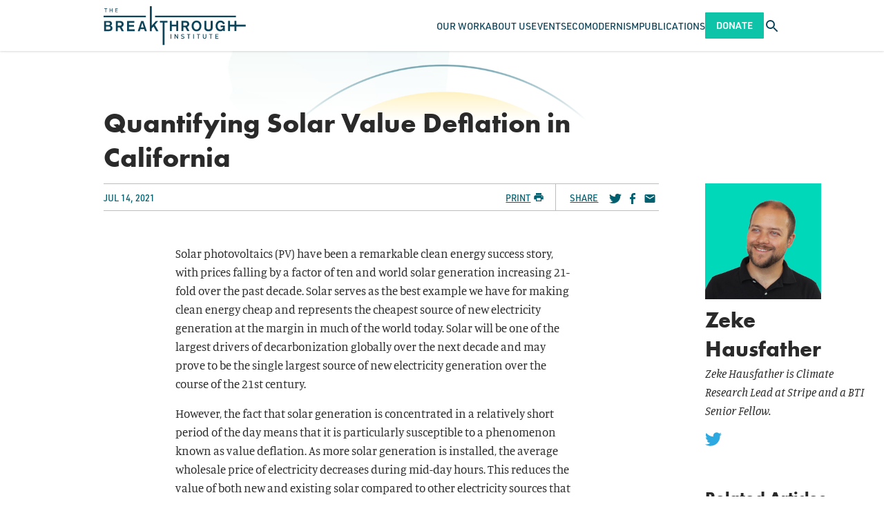

--- FILE ---
content_type: text/html; charset=UTF-8
request_url: https://thebreakthrough.org/articles/quantifying-solar-value-deflation
body_size: 18625
content:
<!DOCTYPE html>
<html class="no-js antialiased font-sans" lang="en">
    <head>
        <meta charset="UTF-8">
        <meta content="width=device-width, initial-scale=1.0" name="viewport">
        <meta content="ie=edge" http-equiv="X-UA-Compatible">         <link href="/manifest.json" rel="manifest">
<link href="/favicon.ico" rel="shortcut icon">
<link href="/apple-touch-icon.png" rel="apple-touch-icon" sizes="180x180">
<link href="/favicon-32x32.png" rel="icon" sizes="32x32" type="image/png">
<link href="/favicon-16x16.png" rel="icon" sizes="16x16" type="image/png">
<link color="#5bbad5" href="/safari-pinned-tab.svg" rel="mask-icon">
<meta content="#2a2a2a" name="msapplication-TileColor">
<meta content="#ffffff" name="theme-color">

        <link rel="stylesheet" href="https://use.typekit.net/vtq8ioz.css">

        <style>
            /* Prevent flash of content with Alpine */
            [x-cloak] {
                display: none;
            }
        </style>
        <link href="/css/fa/svg-with-js.min.css" rel="stylesheet">
        <link href="/css/fa/all.min.css" rel="stylesheet">
        <link href="https://thebreakthrough.org/dist/css/app.05eac025aceaded7ddda.css" rel="stylesheet">

                <script src="https://public.tableau.com/javascripts/api/tableau-2.2.2.min.js"></script>

                
              
  <meta name="parsely-section" content="Articles" />
  <meta name="parsely-title" content="Quantifying Solar Value Deflation in California" />
  <meta name="parsely-link" content="https://thebreakthrough.org/articles/quantifying-solar-value-deflation" />
  <meta name="parsely-type" content="post" />
  <meta name="parsely-image-url" content="//thebreakthrough.imgix.net/_1200x630_crop_center-center_82_none/Solar-Value-Deflation-Social-Thumbnail.png?mtime=1625589376" />
  <meta name="parsely-pub-date" content="2021-07-14T03:00:00-07:00" />

              <meta name="parsely-author" content="Zeke Hausfather" />
      
        <title>Quantifying Solar Value Deflation in… | The Breakthrough Institute</title>
<script>dataLayer = [];
(function(w,d,s,l,i){w[l]=w[l]||[];w[l].push({'gtm.start':
new Date().getTime(),event:'gtm.js'});var f=d.getElementsByTagName(s)[0],
j=d.createElement(s),dl=l!='dataLayer'?'&l='+l:'';j.async=true;j.src=
'https://www.googletagmanager.com/gtm.js?id='+i+dl;f.parentNode.insertBefore(j,f);
})(window,document,'script','dataLayer','GTM-P92BDXR');
</script><meta name="generator" content="SEOmatic">
<meta name="keywords" content="environment,energy,agriculture,nuclear">
<meta name="description" content="This report provides a detailed analysis of both historical and projected future value deflation of utility-scale solar in California.">
<meta name="referrer" content="no-referrer-when-downgrade">
<meta name="robots" content="all">
<meta content="BreakthroughInstitute" property="fb:profile_id">
<meta content="en_US" property="og:locale">
<meta content="The Breakthrough Institute" property="og:site_name">
<meta content="website" property="og:type">
<meta content="https://thebreakthrough.org/articles/quantifying-solar-value-deflation" property="og:url">
<meta content="Quantifying Solar Value Deflation in California" property="og:title">
<meta content="This report provides a detailed analysis of both historical and projected future value deflation of utility-scale solar in California." property="og:description">
<meta content="https://thebreakthrough.imgix.net/_1200x630_crop_center-center_82_none/Solar-Value-Deflation-Social-Thumbnail.png?mtime=1625589376" property="og:image">
<meta content="1200" property="og:image:width">
<meta content="630" property="og:image:height">
<meta content="The logo of the Breakthrough Institute, an environmental research center based in Berkeley, California. Our research focuses on identifying and promoting technological solutions to environmental and human development challenges in three areas: energy, conservation, and food and farming." property="og:image:alt">
<meta name="twitter:card" content="summary_large_image">
<meta name="twitter:site" content="@TheBTI">
<meta name="twitter:creator" content="@TheBTI">
<meta name="twitter:title" content="Quantifying Solar Value Deflation in California">
<meta name="twitter:description" content="This report provides a detailed analysis of both historical and projected future value deflation of utility-scale solar in California.">
<meta name="twitter:image" content="https://thebreakthrough.imgix.net/_800x418_crop_center-center_82_none/Solar-Value-Deflation-Social-Thumbnail.png?mtime=1625589376">
<meta name="twitter:image:width" content="1200">
<meta name="twitter:image:height" content="630">
<meta name="twitter:image:alt" content="The logo of the Breakthrough Institute, an environmental research center based in Berkeley, California. Our research focuses on identifying and promoting technological solutions to environmental and human development challenges in three areas: energy, conservation, and food and farming.">
<meta name="google-site-verification" content="pkxopD9597qJ4A_3fzMFc5ZEHlLnQWp3XC3Jflma7Lw">
<link href="https://thebreakthrough.org/articles/quantifying-solar-value-deflation" rel="canonical">
<link href="https://thebreakthrough.org/" rel="home">
<link type="text/plain" href="https://thebreakthrough.org/humans.txt" rel="author"></head>
    <body class="bg-white text-base leading-normal" id="top"><noscript><iframe src="https://www.googletagmanager.com/ns.html?id=GTM-P92BDXR"
height="0" width="0" style="display:none;visibility:hidden"></iframe></noscript>
     <div id="app">
        <div class="Layout">
            
<header
  x-data="{
    searchTrayVisible: false,
    mobileNavVisible: false,
	searchQuery: '',
	activeItem: null,
    toggleSearchTray: function() {
      this.searchTrayVisible = !this.searchTrayVisible;
    },
	hideSearchTray: function() {
		this.searchTrayVisible = false
	},
    toggleMobileNav: function() {
      this.mobileNavVisible = !this.mobileNavVisible;
    },
    hideMobileNav: function() {
      this.mobileNavVisible = false
    },
	handleSearchSubmit: function() {
		if (!this.searchQuery) return null
		window.location.href = `/search?q=${this.searchQuery}`
	},
	toggleItem: function(index) {
      if (this.activeItem === index) {
        this.activeItem = null;
      } else {
        this.activeItem = index;
      }
    }
  }"
  x-on:keyup.esc="hideSearchTray(); hideMobileNav();"
  class="main-content fixed top-0 left-0 right-0 z-120">
	<div class="bg-white shadow relative">
		<nav class="Container container-fluid flex justify-between items-stretch gap-6" style="height: var(--siteHeaderHeight)">
						<a href="/" class="self-center mr-auto">
				<img
					class=""
					style="height: 3.5625rem"
					src="/dist/img/the-breakthrough-institute-logo.svg"
					alt="The Breakthrough Institute logo">
			</a>


						<div x-on:keyup.esc="hideSearchTray(); hideMobileNav();" x-show="mobileNavVisible" x-trap.inert="mobileNavVisible">
    <div
		class="mobile-nav fixed z-120 left-0 bg-blue pt-3 overflow-y-scroll xl:hidden"
		style="height: calc(100vh - var(--siteHeaderHeight)); top: var(--siteHeaderHeight); width: 100cqw;">
		<ul>
											<li class="border-b border-white border-opacity-15">
					<div class="Container container-fluid flex items-center justify-between">
													<span
								class="block py-4 font-din uppercase text-16p font-normal no-underline
								text-white"
								aria-haspopup="true"
								x-bind:aria-expanded="activeItem === 249834"
								>
								Our Work
							</span>
						

													<button
								class="block p-2 text-white font-semibold text-24p outline-none transition duration-200 hover:text-green-light focus:text-green-light"
								x-on:click="toggleItem(249834)"
								x-bind:aria-expanded="activeItem === 249834"
								title="Show Our Work submenu"
							>
								<div x-show="activeItem === 249834">
									<span aria-hidden>–</span>
									<span class="sr-only">Hide Our Work submenu</span>
								</div>
								<div x-show="activeItem !== 249834">
									<span aria-hidden>+</span>
									<span class="sr-only">Show Our Work submenu</span>
								</div>
							</button>
											</div>

											<ul
							x-show="activeItem === 249834"
							x-bind:aria-hidden="activeItem !== 249834"
							aria-label="Our Work submenu"
						>
															<li class="bg-green border-t border-white border-opacity-15">
									<div class="Container container-fluid">
										<a
											class="inline-block py-4 font-din text-white text-16p font-normal uppercase no-underline transition duration-200 hover:text-blue focus:text-blue"
											href="https://thebreakthrough.org/energy">
											Climate &amp; Energy
										</a>
									</div>
								</li>
															<li class="bg-green border-t border-white border-opacity-15">
									<div class="Container container-fluid">
										<a
											class="inline-block py-4 font-din text-white text-16p font-normal uppercase no-underline transition duration-200 hover:text-blue focus:text-blue"
											href="https://thebreakthrough.org/energy-for-development">
											Energy for Development
										</a>
									</div>
								</li>
															<li class="bg-green border-t border-white border-opacity-15">
									<div class="Container container-fluid">
										<a
											class="inline-block py-4 font-din text-white text-16p font-normal uppercase no-underline transition duration-200 hover:text-blue focus:text-blue"
											href="https://thebreakthrough.org/environmental-regulatory-reform">
											Environmental Regulatory Reform
										</a>
									</div>
								</li>
															<li class="bg-green border-t border-white border-opacity-15">
									<div class="Container container-fluid">
										<a
											class="inline-block py-4 font-din text-white text-16p font-normal uppercase no-underline transition duration-200 hover:text-blue focus:text-blue"
											href="https://thebreakthrough.org/food-agriculture-environment">
											Food &amp; Agriculture
										</a>
									</div>
								</li>
															<li class="bg-green border-t border-white border-opacity-15">
									<div class="Container container-fluid">
										<a
											class="inline-block py-4 font-din text-white text-16p font-normal uppercase no-underline transition duration-200 hover:text-blue focus:text-blue"
											href="https://thebreakthrough.org/nuclear-energy-innovation">
											Nuclear Energy Innovation
										</a>
									</div>
								</li>
													</ul>
									</li>
											<li class="border-b border-white border-opacity-15">
					<div class="Container container-fluid flex items-center justify-between">
													<a
								class="
								block py-4 font-din uppercase text-16p font-normal no-underline transition duration-200
								hover:text-green-light focus:text-green-light
								text-white"
								aria-haspopup="true"
								x-bind:aria-expanded="activeItem === 11935"
								href="https://thebreakthrough.org/about"
								>
								About Us
							</a>
						

													<button
								class="block p-2 text-white font-semibold text-24p outline-none transition duration-200 hover:text-green-light focus:text-green-light"
								x-on:click="toggleItem(11935)"
								x-bind:aria-expanded="activeItem === 11935"
								title="Show About Us submenu"
							>
								<div x-show="activeItem === 11935">
									<span aria-hidden>–</span>
									<span class="sr-only">Hide About Us submenu</span>
								</div>
								<div x-show="activeItem !== 11935">
									<span aria-hidden>+</span>
									<span class="sr-only">Show About Us submenu</span>
								</div>
							</button>
											</div>

											<ul
							x-show="activeItem === 11935"
							x-bind:aria-hidden="activeItem !== 11935"
							aria-label="About Us submenu"
						>
															<li class="bg-green border-t border-white border-opacity-15">
									<div class="Container container-fluid">
										<a
											class="inline-block py-4 font-din text-white text-16p font-normal uppercase no-underline transition duration-200 hover:text-blue focus:text-blue"
											href="https://thebreakthrough.org/about/who-we-are">
											Our Staff
										</a>
									</div>
								</li>
															<li class="bg-green border-t border-white border-opacity-15">
									<div class="Container container-fluid">
										<a
											class="inline-block py-4 font-din text-white text-16p font-normal uppercase no-underline transition duration-200 hover:text-blue focus:text-blue"
											href="https://thebreakthrough.org/about/who-we-are/board">
											Our Board
										</a>
									</div>
								</li>
															<li class="bg-green border-t border-white border-opacity-15">
									<div class="Container container-fluid">
										<a
											class="inline-block py-4 font-din text-white text-16p font-normal uppercase no-underline transition duration-200 hover:text-blue focus:text-blue"
											href="https://thebreakthrough.org/about/who-we-are/funders">
											Our Funders
										</a>
									</div>
								</li>
															<li class="bg-green border-t border-white border-opacity-15">
									<div class="Container container-fluid">
										<a
											class="inline-block py-4 font-din text-white text-16p font-normal uppercase no-underline transition duration-200 hover:text-blue focus:text-blue"
											href="https://thebreakthrough.org/about/jobs">
											Careers
										</a>
									</div>
								</li>
															<li class="bg-green border-t border-white border-opacity-15">
									<div class="Container container-fluid">
										<a
											class="inline-block py-4 font-din text-white text-16p font-normal uppercase no-underline transition duration-200 hover:text-blue focus:text-blue"
											href="https://thebreakthrough.org/about">
											About BTI
										</a>
									</div>
								</li>
															<li class="bg-green border-t border-white border-opacity-15">
									<div class="Container container-fluid">
										<a
											class="inline-block py-4 font-din text-white text-16p font-normal uppercase no-underline transition duration-200 hover:text-blue focus:text-blue"
											href="https://thebreakthrough.org/press">
											Press
										</a>
									</div>
								</li>
													</ul>
									</li>
											<li class="border-b border-white border-opacity-15">
					<div class="Container container-fluid flex items-center justify-between">
													<a
								class="
								block py-4 font-din uppercase text-16p font-normal no-underline transition duration-200
								hover:text-green-light focus:text-green-light
								text-white"
								aria-haspopup="false"
								x-bind:aria-expanded="activeItem === 11936"
								href="/events"
								>
								Events
							</a>
						

											</div>

									</li>
											<li class="border-b border-white border-opacity-15">
					<div class="Container container-fluid flex items-center justify-between">
													<a
								class="
								block py-4 font-din uppercase text-16p font-normal no-underline transition duration-200
								hover:text-green-light focus:text-green-light
								text-white"
								aria-haspopup="true"
								x-bind:aria-expanded="activeItem === 75790"
								href="https://thebreakthrough.org/ecomodernism"
								>
								Ecomodernism
							</a>
						

													<button
								class="block p-2 text-white font-semibold text-24p outline-none transition duration-200 hover:text-green-light focus:text-green-light"
								x-on:click="toggleItem(75790)"
								x-bind:aria-expanded="activeItem === 75790"
								title="Show Ecomodernism submenu"
							>
								<div x-show="activeItem === 75790">
									<span aria-hidden>–</span>
									<span class="sr-only">Hide Ecomodernism submenu</span>
								</div>
								<div x-show="activeItem !== 75790">
									<span aria-hidden>+</span>
									<span class="sr-only">Show Ecomodernism submenu</span>
								</div>
							</button>
											</div>

											<ul
							x-show="activeItem === 75790"
							x-bind:aria-hidden="activeItem !== 75790"
							aria-label="Ecomodernism submenu"
						>
															<li class="bg-green border-t border-white border-opacity-15">
									<div class="Container container-fluid">
										<a
											class="inline-block py-4 font-din text-white text-16p font-normal uppercase no-underline transition duration-200 hover:text-blue focus:text-blue"
											href="https://thebreakthrough.org/manifesto/manifesto-english">
											An Ecomodernist Manifesto - English
										</a>
									</div>
								</li>
															<li class="bg-green border-t border-white border-opacity-15">
									<div class="Container container-fluid">
										<a
											class="inline-block py-4 font-din text-white text-16p font-normal uppercase no-underline transition duration-200 hover:text-blue focus:text-blue"
											href="https://thebreakthrough.org/manifesto/espanol">
											Un Manifiesto Ecomodernista - Español
										</a>
									</div>
								</li>
															<li class="bg-green border-t border-white border-opacity-15">
									<div class="Container container-fluid">
										<a
											class="inline-block py-4 font-din text-white text-16p font-normal uppercase no-underline transition duration-200 hover:text-blue focus:text-blue"
											href="https://thebreakthrough.org/manifesto/un-manifeste-èco-moderniste-français">
											Un Manifeste Èco-moderniste - Français
										</a>
									</div>
								</li>
															<li class="bg-green border-t border-white border-opacity-15">
									<div class="Container container-fluid">
										<a
											class="inline-block py-4 font-din text-white text-16p font-normal uppercase no-underline transition duration-200 hover:text-blue focus:text-blue"
											href="https://thebreakthrough.org/manifesto/il-manifesto-degli-ecomodernisti-italiano">
											Il Manifesto Degli Ecomodernisti - Italiano
										</a>
									</div>
								</li>
															<li class="bg-green border-t border-white border-opacity-15">
									<div class="Container container-fluid">
										<a
											class="inline-block py-4 font-din text-white text-16p font-normal uppercase no-underline transition duration-200 hover:text-blue focus:text-blue"
											href="https://thebreakthrough.org/manifesto/ein-ökomodernes-manifest-deutsch">
											Ein Ökomodernes Manifest - Deutsch
										</a>
									</div>
								</li>
															<li class="bg-green border-t border-white border-opacity-15">
									<div class="Container container-fluid">
										<a
											class="inline-block py-4 font-din text-white text-16p font-normal uppercase no-underline transition duration-200 hover:text-blue focus:text-blue"
											href="https://thebreakthrough.org/manifesto/生态现代主义宣言-jiǎnhuàzì">
											生态现代主义宣言 - JIǍNHUÀZÌ
										</a>
									</div>
								</li>
															<li class="bg-green border-t border-white border-opacity-15">
									<div class="Container container-fluid">
										<a
											class="inline-block py-4 font-din text-white text-16p font-normal uppercase no-underline transition duration-200 hover:text-blue focus:text-blue"
											href="https://thebreakthrough.org/manifesto/現代的環境主義宣言-japanese">
											現代的環境主義宣言 - Japanese
										</a>
									</div>
								</li>
															<li class="bg-green border-t border-white border-opacity-15">
									<div class="Container container-fluid">
										<a
											class="inline-block py-4 font-din text-white text-16p font-normal uppercase no-underline transition duration-200 hover:text-blue focus:text-blue"
											href="https://thebreakthrough.org/manifesto/manifesto-ya-ikolojia-ya-kisasa-kiswahili">
											Manifesto Ya Ikolojia Ya Kisasa - Kiswahili
										</a>
									</div>
								</li>
															<li class="bg-green border-t border-white border-opacity-15">
									<div class="Container container-fluid">
										<a
											class="inline-block py-4 font-din text-white text-16p font-normal uppercase no-underline transition duration-200 hover:text-blue focus:text-blue"
											href="https://thebreakthrough.org/manifesto/sebuah-manifesto-ecomodernist-bahasa-indonesia">
											Sebuah Manifesto Ecomodernist - Bahasa Indonesia
										</a>
									</div>
								</li>
															<li class="bg-green border-t border-white border-opacity-15">
									<div class="Container container-fluid">
										<a
											class="inline-block py-4 font-din text-white text-16p font-normal uppercase no-underline transition duration-200 hover:text-blue focus:text-blue"
											href="https://thebreakthrough.org/manifesto/ett-ekomdernistiskt-manifest-svenska">
											Ett Ekomdernistiskt Manifest - Svenska
										</a>
									</div>
								</li>
															<li class="bg-green border-t border-white border-opacity-15">
									<div class="Container container-fluid">
										<a
											class="inline-block py-4 font-din text-white text-16p font-normal uppercase no-underline transition duration-200 hover:text-blue focus:text-blue"
											href="https://thebreakthrough.org/manifesto/een-ecomodernistisch-manifest-nederlands">
											Een Ecomodernistisch Manifest - Nederlands
										</a>
									</div>
								</li>
															<li class="bg-green border-t border-white border-opacity-15">
									<div class="Container container-fluid">
										<a
											class="inline-block py-4 font-din text-white text-16p font-normal uppercase no-underline transition duration-200 hover:text-blue focus:text-blue"
											href="https://thebreakthrough.org/manifesto/manifest-ekomodernistyczny-język-polski">
											Manifest Ekomodernistyczny - Język Polski
										</a>
									</div>
								</li>
													</ul>
									</li>
											<li class="border-b border-white border-opacity-15">
					<div class="Container container-fluid flex items-center justify-between">
													<span
								class="block py-4 font-din uppercase text-16p font-normal no-underline
								text-white"
								aria-haspopup="true"
								x-bind:aria-expanded="activeItem === 249838"
								>
								Publications
							</span>
						

													<button
								class="block p-2 text-white font-semibold text-24p outline-none transition duration-200 hover:text-green-light focus:text-green-light"
								x-on:click="toggleItem(249838)"
								x-bind:aria-expanded="activeItem === 249838"
								title="Show Publications submenu"
							>
								<div x-show="activeItem === 249838">
									<span aria-hidden>–</span>
									<span class="sr-only">Hide Publications submenu</span>
								</div>
								<div x-show="activeItem !== 249838">
									<span aria-hidden>+</span>
									<span class="sr-only">Show Publications submenu</span>
								</div>
							</button>
											</div>

											<ul
							x-show="activeItem === 249838"
							x-bind:aria-hidden="activeItem !== 249838"
							aria-label="Publications submenu"
						>
															<li class="bg-green border-t border-white border-opacity-15">
									<div class="Container container-fluid">
										<a
											class="inline-block py-4 font-din text-white text-16p font-normal uppercase no-underline transition duration-200 hover:text-blue focus:text-blue"
											href="https://www.breakthroughjournal.org/">
											The Ecomodernist
										</a>
									</div>
								</li>
															<li class="bg-green border-t border-white border-opacity-15">
									<div class="Container container-fluid">
										<a
											class="inline-block py-4 font-din text-white text-16p font-normal uppercase no-underline transition duration-200 hover:text-blue focus:text-blue"
											href="https://thebreakthrough.org/journal/no-20-spring-2024">
											Breakthrough Journal
										</a>
									</div>
								</li>
															<li class="bg-green border-t border-white border-opacity-15">
									<div class="Container container-fluid">
										<a
											class="inline-block py-4 font-din text-white text-16p font-normal uppercase no-underline transition duration-200 hover:text-blue focus:text-blue"
											href="https://thebreakthrough.org/newsletter">
											BTI Weekly
										</a>
									</div>
								</li>
															<li class="bg-green border-t border-white border-opacity-15">
									<div class="Container container-fluid">
										<a
											class="inline-block py-4 font-din text-white text-16p font-normal uppercase no-underline transition duration-200 hover:text-blue focus:text-blue"
											href="https://www.buildnuclearnow.org/home">
											Nuclear Notes
										</a>
									</div>
								</li>
													</ul>
									</li>
			
			<li class="Container container-fluid py-4 xs:hidden">
					<a href="/donate" class="Button Button--din py-3 rounded-sm">Donate</a>
			</li>
		</ul>
    </div>
  </div>
						<ul class="hidden xl:flex items-stretch gap-10 mb-0 ml-auto">
			<li class="flex items-center group relative">
							<span
					class="
					block font-din uppercase text-14p font-normal no-underline transition duration-200
					text-blue"
					>
					Our Work
				</span>
			

										<ul
					class="hidden group-hover:block group-focus:block absolute left-0 top-full bg-green-light px-8 py-6 whitespace-no-wrap space-y-4">
											<li class="">
							<a
								href="https://thebreakthrough.org/energy"
								class=" font-din uppercase text-14p font-normal text-white no-underline transition duration-200 hover:text-blue focus:text-blue">
								Climate &amp; Energy
							</a>
						</li>
											<li class="">
							<a
								href="https://thebreakthrough.org/energy-for-development"
								class=" font-din uppercase text-14p font-normal text-white no-underline transition duration-200 hover:text-blue focus:text-blue">
								Energy for Development
							</a>
						</li>
											<li class="">
							<a
								href="https://thebreakthrough.org/environmental-regulatory-reform"
								class=" font-din uppercase text-14p font-normal text-white no-underline transition duration-200 hover:text-blue focus:text-blue">
								Environmental Regulatory Reform
							</a>
						</li>
											<li class="">
							<a
								href="https://thebreakthrough.org/food-agriculture-environment"
								class=" font-din uppercase text-14p font-normal text-white no-underline transition duration-200 hover:text-blue focus:text-blue">
								Food &amp; Agriculture
							</a>
						</li>
											<li class="">
							<a
								href="https://thebreakthrough.org/nuclear-energy-innovation"
								class=" font-din uppercase text-14p font-normal text-white no-underline transition duration-200 hover:text-blue focus:text-blue">
								Nuclear Energy Innovation
							</a>
						</li>
									</ul>
					</li>
			<li class="flex items-center group relative">
							<a
					class="
					block font-din uppercase text-14p font-normal no-underline transition duration-200
					hover:text-green-light focus:text-green-light
					text-blue"
					href="https://thebreakthrough.org/about"
					>
					About Us
				</a>
			

										<ul
					class="hidden group-hover:block group-focus:block absolute left-0 top-full bg-green-light px-8 py-6 whitespace-no-wrap space-y-4">
											<li class="">
							<a
								href="https://thebreakthrough.org/about/who-we-are"
								class=" font-din uppercase text-14p font-normal text-white no-underline transition duration-200 hover:text-blue focus:text-blue">
								Our Staff
							</a>
						</li>
											<li class="">
							<a
								href="https://thebreakthrough.org/about/who-we-are/board"
								class=" font-din uppercase text-14p font-normal text-white no-underline transition duration-200 hover:text-blue focus:text-blue">
								Our Board
							</a>
						</li>
											<li class="">
							<a
								href="https://thebreakthrough.org/about/who-we-are/funders"
								class=" font-din uppercase text-14p font-normal text-white no-underline transition duration-200 hover:text-blue focus:text-blue">
								Our Funders
							</a>
						</li>
											<li class="">
							<a
								href="https://thebreakthrough.org/about/jobs"
								class=" font-din uppercase text-14p font-normal text-white no-underline transition duration-200 hover:text-blue focus:text-blue">
								Careers
							</a>
						</li>
											<li class="">
							<a
								href="https://thebreakthrough.org/about"
								class=" font-din uppercase text-14p font-normal text-white no-underline transition duration-200 hover:text-blue focus:text-blue">
								About BTI
							</a>
						</li>
											<li class="">
							<a
								href="https://thebreakthrough.org/press"
								class=" font-din uppercase text-14p font-normal text-white no-underline transition duration-200 hover:text-blue focus:text-blue">
								Press
							</a>
						</li>
									</ul>
					</li>
			<li class="flex items-center group relative">
							<a
					class="
					block font-din uppercase text-14p font-normal no-underline transition duration-200
					hover:text-green-light focus:text-green-light
					text-blue"
					href="/events"
					>
					Events
				</a>
			

								</li>
			<li class="flex items-center group relative">
							<a
					class="
					block font-din uppercase text-14p font-normal no-underline transition duration-200
					hover:text-green-light focus:text-green-light
					text-blue"
					href="https://thebreakthrough.org/ecomodernism"
					>
					Ecomodernism
				</a>
			

										<ul
					class="hidden group-hover:block group-focus:block absolute left-0 top-full bg-green-light px-8 py-6 whitespace-no-wrap space-y-4">
											<li class="">
							<a
								href="https://thebreakthrough.org/manifesto/manifesto-english"
								class=" font-din uppercase text-14p font-normal text-white no-underline transition duration-200 hover:text-blue focus:text-blue">
								An Ecomodernist Manifesto - English
							</a>
						</li>
											<li class="">
							<a
								href="https://thebreakthrough.org/manifesto/espanol"
								class=" font-din uppercase text-14p font-normal text-white no-underline transition duration-200 hover:text-blue focus:text-blue">
								Un Manifiesto Ecomodernista - Español
							</a>
						</li>
											<li class="">
							<a
								href="https://thebreakthrough.org/manifesto/un-manifeste-èco-moderniste-français"
								class=" font-din uppercase text-14p font-normal text-white no-underline transition duration-200 hover:text-blue focus:text-blue">
								Un Manifeste Èco-moderniste - Français
							</a>
						</li>
											<li class="">
							<a
								href="https://thebreakthrough.org/manifesto/il-manifesto-degli-ecomodernisti-italiano"
								class=" font-din uppercase text-14p font-normal text-white no-underline transition duration-200 hover:text-blue focus:text-blue">
								Il Manifesto Degli Ecomodernisti - Italiano
							</a>
						</li>
											<li class="">
							<a
								href="https://thebreakthrough.org/manifesto/ein-ökomodernes-manifest-deutsch"
								class=" font-din uppercase text-14p font-normal text-white no-underline transition duration-200 hover:text-blue focus:text-blue">
								Ein Ökomodernes Manifest - Deutsch
							</a>
						</li>
											<li class="">
							<a
								href="https://thebreakthrough.org/manifesto/生态现代主义宣言-jiǎnhuàzì"
								class=" font-din uppercase text-14p font-normal text-white no-underline transition duration-200 hover:text-blue focus:text-blue">
								生态现代主义宣言 - JIǍNHUÀZÌ
							</a>
						</li>
											<li class="">
							<a
								href="https://thebreakthrough.org/manifesto/現代的環境主義宣言-japanese"
								class=" font-din uppercase text-14p font-normal text-white no-underline transition duration-200 hover:text-blue focus:text-blue">
								現代的環境主義宣言 - Japanese
							</a>
						</li>
											<li class="">
							<a
								href="https://thebreakthrough.org/manifesto/manifesto-ya-ikolojia-ya-kisasa-kiswahili"
								class=" font-din uppercase text-14p font-normal text-white no-underline transition duration-200 hover:text-blue focus:text-blue">
								Manifesto Ya Ikolojia Ya Kisasa - Kiswahili
							</a>
						</li>
											<li class="">
							<a
								href="https://thebreakthrough.org/manifesto/sebuah-manifesto-ecomodernist-bahasa-indonesia"
								class=" font-din uppercase text-14p font-normal text-white no-underline transition duration-200 hover:text-blue focus:text-blue">
								Sebuah Manifesto Ecomodernist - Bahasa Indonesia
							</a>
						</li>
											<li class="">
							<a
								href="https://thebreakthrough.org/manifesto/ett-ekomdernistiskt-manifest-svenska"
								class=" font-din uppercase text-14p font-normal text-white no-underline transition duration-200 hover:text-blue focus:text-blue">
								Ett Ekomdernistiskt Manifest - Svenska
							</a>
						</li>
											<li class="">
							<a
								href="https://thebreakthrough.org/manifesto/een-ecomodernistisch-manifest-nederlands"
								class=" font-din uppercase text-14p font-normal text-white no-underline transition duration-200 hover:text-blue focus:text-blue">
								Een Ecomodernistisch Manifest - Nederlands
							</a>
						</li>
											<li class="">
							<a
								href="https://thebreakthrough.org/manifesto/manifest-ekomodernistyczny-język-polski"
								class=" font-din uppercase text-14p font-normal text-white no-underline transition duration-200 hover:text-blue focus:text-blue">
								Manifest Ekomodernistyczny - Język Polski
							</a>
						</li>
									</ul>
					</li>
			<li class="flex items-center group relative">
							<span
					class="
					block font-din uppercase text-14p font-normal no-underline transition duration-200
					text-blue"
					>
					Publications
				</span>
			

										<ul
					class="hidden group-hover:block group-focus:block absolute left-0 top-full bg-green-light px-8 py-6 whitespace-no-wrap space-y-4">
											<li class="">
							<a
								href="https://www.breakthroughjournal.org/"
								class=" font-din uppercase text-14p font-normal text-white no-underline transition duration-200 hover:text-blue focus:text-blue">
								The Ecomodernist
							</a>
						</li>
											<li class="">
							<a
								href="https://thebreakthrough.org/journal/no-20-spring-2024"
								class=" font-din uppercase text-14p font-normal text-white no-underline transition duration-200 hover:text-blue focus:text-blue">
								Breakthrough Journal
							</a>
						</li>
											<li class="">
							<a
								href="https://thebreakthrough.org/newsletter"
								class=" font-din uppercase text-14p font-normal text-white no-underline transition duration-200 hover:text-blue focus:text-blue">
								BTI Weekly
							</a>
						</li>
											<li class="">
							<a
								href="https://www.buildnuclearnow.org/home"
								class=" font-din uppercase text-14p font-normal text-white no-underline transition duration-200 hover:text-blue focus:text-blue">
								Nuclear Notes
							</a>
						</li>
									</ul>
					</li>
	</ul>
						<a href="/donate" class="Button Button--din self-center hidden py-3 rounded-sm xs:block">Donate</a>

						<button
				class="self-center text-blue transition duration-200 hover:text-green-light focus:text-green-light"
				x-on:click="hideMobileNav(); toggleSearchTray();"
				x-bind:aria-expanded="searchTrayVisible.toString()">
				<span
					class="sr-only text-white"
					x-html="searchTrayVisible ? 'Close search tray' : 'Open search tray'">
				</span>
				<icon
					x-show="!searchTrayVisible"
					name="search"
					class="icon w-6 h-auto"></icon>
				<icon
					x-show="searchTrayVisible"
					name="close"
					class="icon w-6 h-auto"></icon>
			</button>

						<button
				class="self-center text-blue transition duration-200 hover:text-green-light focus:text-green-light
				xl:hidden"
				x-on:click="hideSearchTray(); toggleMobileNav()"
				x-bind:aria-expanded="mobileNavVisible.toString()">
				<span
						class="sr-only"
						x-html="mobileNavVisible ? 'Close navigation' : 'Open navigation'">
						Open navigation
				</span>
				<icon
						name="menu"
						class="icon w-6 h-auto"
						x-show="!mobileNavVisible">
				</icon>
				<icon
						name="close"
						class="icon w-6 h-auto"
						x-show="mobileNavVisible">
				</icon>
		</button>
		</nav>

				<div
	x-cloak
	class="absolute top-full left-0 right-0 bg-lagoon py-4 shadow-lg"
	style="top: 100%;"
	x-show="searchTrayVisible">
	<form
		class="Container container-fluid flex"
		x-on:submit.prevent="handleSearchSubmit">
		<input
			class="flex-1 p-4 bg-white rounded-sm font-din text-16p placeholder-gray-500 focus:relative focus:z-10"
			x-model="searchQuery"
			placeholder="Search..."
			type="search"
		/>
		<input
			class="Button Button--din -ml-2p rounded-r-sm rounded-l-none"
			type="submit"
			value="Search"/>
	</form>
</div>	</div>
</header>
            <main class="main-content">
                            


<div class="PostScreen">
    <div
        class="Post block Post--has-header-bg"
                    style="background-image: url('//thebreakthrough.imgix.net/articles/quantifying-solar-value-deflation/Solar-Value-Deflation-Banner.png?auto=format&amp;dpr=1&amp;crop=faces%2Ccenter&amp;fit=crop&amp;w=2000&amp;h=1060&amp;ixlib=react-7.2.0');"
                >

                <div class="relative">
            <div class="Post__main-content relative">
                <div class="Container container-fluid xl:pr-8">
                    <div class="Row row">
                        <div class="
                            col-xs-12 Col flex items-center mb-4">
                            <div class="Post__taxonomy space-x-1 ml-0">
                                                        </div>
                        </div>
                    </div>
                    <div class="Row row">
                        <div class="col-xs-12 Col">
                                                        <h1 class="Post__title mb-3 text-32p leading-tight md:text-40p">Quantifying Solar Value Deflation in California</h1>
                                                                                </div>
                    </div>
                </div>
            </div>
        </div>

                <div class="relative xl:flex xl:justify-between">
            <div class="Post__main-content">
                <div class="Container container-fluid xl:pr-8">
                    <div class="Row row">
                        <div class="col-xs-12 Col">
                                                        
                                                        <div class="min-h-8 flex justify-between mb-10 border-t border-b sm:min-h-10 md:mb-12
                            border-gray-300 md:border-gray-400
                            ">
                                <time class="small inline-block self-center">Jul 14, 2021</time>
                                <ul class="flex mb-0 space-x-2 border-gray-300 md:border-gray-400">
                                    <li class="hidden sm:flex items-center px-3 border-r border-inherit">
                                        <print-link></print-link>
                                    </li>
                                    <li class="pl-3 border-inherit flex items-center">
                                        <span aria-hidden class="hidden small xs:inline-block underline mr-3">Share</span>
<social-sharing inline-template title="Quantifying Solar Value Deflation in California" url="https://thebreakthrough.org/articles/quantifying-solar-value-deflation" twitter-user="TheBTI">
  <ul class="flex items-center space-x-1">
    <li>
      <network network="twitter" class="px-1 py-2 text-lagoon cursor-pointer transition duration-200 hover:text-green focus:text-green">
        <span class="sr-only">Share via Twitter</span>
        <icon name="twitter" style="height: 14px; width: auto;"></icon>
      </network>
    </li>
    <li>
      <network network="facebook" class="px-1 py-2 text-lagoon cursor-pointer transition duration-200 hover:text-green focus:text-green">
        <span class="sr-only">Share via Facebook</span>
        <icon name="facebook" style="height: 16px; width: auto;"></icon>
      </network>
    </li>
    <li>
      <a href="mailto:?subject=Quantifying Solar Value Deflation in California&amp;body=https://thebreakthrough.org/articles/quantifying-solar-value-deflation" class="px-1 py-2 text-lagoon transition duration-200 hover:text-green focus:text-green">
        <span class="sr-only">Share via Email</span>
        <icon name="email" style="height: 18px; width: auto;"></icon>
      </a>
    </li>
  </ul>
</social-sharing>                                    </li>
                                </ul>
                            </div>
                        </div>
                    </div>
                </div>

                                

                <div class="Container container-fluid">
								                    <div>
  <div class="Row row">
    <div class="col-xs-12 Col">
      <div class="Content Post__Content relative">
                                    <div class="">
            
<p dir="ltr">Solar photovoltaics (PV) have been a remarkable clean energy success story, with prices falling by a factor of ten and world solar generation increasing 21-fold over the past decade. Solar serves as the best example we have for making clean energy cheap and represents the cheapest source of new electricity generation at the margin in much of the world today. Solar will be one of the largest drivers of decarbonization globally over the next decade and may prove to be the single largest source of new electricity generation over the course of the 21st century.</p>
<p dir="ltr">However, the fact that solar generation is concentrated in a relatively short period of the day means that it is particularly susceptible to a phenomenon known as value deflation. As more solar generation is installed, the average wholesale price of electricity decreases during mid-day hours. This reduces the value of both new and existing solar compared to other electricity sources that are a better match to net load or have a different generation profile.</p>
<p dir="ltr">As a result, we find that some degree of future subsidies — either in the form of current tax incentives or future nominally technologically-neutral mechanisms like carbon pricing or a clean energy standard — will likely be needed to sustain cost-effective deployment of the high levels of solar over the next three decades projected by the California Energy Commission. This is likely to be the case even if value deflation can be in part mitigated by the expansion of complementary technologies like long-distance transmission, storage, and demand response.</p>
<p dir="ltr">California is a world leader in solar generation, with around 20% of its electricity coming from solar — substantially higher than any other US state or country in the world. It is also a place where the effects of value deflation are being felt more acutely. In California, declining midday power prices have significantly reduced the value of solar — particularly in the Spring and Fall months when solar generation is high and system load is lower. By analyzing six years of hourly generation and price data from the California Independent System Operator (CAISO), we find that the value of solar has fallen by around 37% since 2014 relative to other sources of electricity generation.</p>
<p dir="ltr">Observed value deflation is even more pronounced — at around 50% — in the Spring months, where negative daytime electricity prices and high levels of solar curtailment are increasingly common. In the Summer months, by contrast, value deflation has been limited to around 20%, as periods of high solar generation tend to better coincide with periods of high overall load, given the high cooling demands in parts of the state.</p>
<p dir="ltr">Value deflation to date has been largely countered by the continued rapid decline of solar PV module costs. Between 2014 and 2020, subsidized solar power purchase agreement costs in California fell by around over 50%, while the unsubsidized levelized cost of energy of solar projects fell by around 65%. There is currently a race between value deflation and cost reductions in California, though which factor will win over the longer term remains an open question. The figure below shows changes in both average annual solar wholesale prices (hereafter referred to as value; red line) and solar system costs (teal line) in California relative to 2019 values, as well as future projections developed in this report for different potential learning rates and modeled value deflation in a scenario where California meets its SB100 goal of fully decarbonizing the power sector by 2045.</p>
<figure><img src="//thebreakthrough.imgix.net/Screen-Shot-2021-07-06-at-9.45.54-AM.png" alt="" /><figcaption>Historical and future solar value (red) and costs (teal) using both 18% and 30% learning rates, shown relative to current (2019) values for both. Note that these relative cost and value trajectories are the same for both subsidized and unsubsidized solar costs. For more details, see part four of this report.</figcaption></figure>
<p dir="ltr">The value of utility-scale solar PV in California in 2020 was approximately $27 per megawatt-hour (MWh) sold, similar to the price paid to solar producers of $26 per MWh in power purchase agreements (PPAs). However, the actual levelized cost of energy (LCOE) generation from solar was around $45, which is around 40% higher than the PPA costs due to the combination of a 30% federal investment tax credit (ITC), various state-level incentives, and indirect investor subsidies.</p>
<p dir="ltr">California solar is currently subsidized by around $900 million per year, based on the difference between PPA and LCOA costs. While future solar costs are expected to reasonably keep pace with value deflation if the ratio of PPA to LCOE remains constant — e.g., if future subsidies remain at current levels — the same is not necessarily true for unsubsidized solar costs. That said, the overall cost of the continuation of solar subsidies would likely remain somewhere between current levels and twice current levels, as higher levels of solar installation will be counterbalanced by falling per-MWh subsidies due to declining solar system costs. We additionally find that an effective carbon price of around $30 per ton CO2 would be similar to the continuation of current solar subsidies in California.</p>
<p dir="ltr">Value deflation of solar can be at least partially mitigated by the deployment of complementary technologies: grid-scale storage, long-distance HVDC transmission, and load shifting through efficiency and demand response. The use of clean firm generation can also help reduce overall system costs at high levels of solar penetration, reducing the solar capacity required to meet demand year-round due to seasonal differences in output. Value deflation will likely prove more problematic in a first-mover like California than in other later solar adopters, given the already-high levels of solar penetration and ambitious near-term expansion plants.</p>
<p dir="ltr">This report provides a detailed analysis of both historical and projected future value deflation of utility-scale solar in California and is divided into four parts. The first looks at the expansion of solar in California over the past six years, daily and seasonal variation in generation, and how California’s generation mix changes with different levels of solar generation. The second part quantifies how the value of solar has changed in California, both across different hours and seasons of the year and over multiple years. The third part develops a statistical model to evaluate future seasonal and annual value deflation as the percent of solar generation increases. Finally, the fourth part looks at how subsidized and unsubsidized solar costs and values might change through 2045 in a world where California meets its SB100 goals and explores the role of complementary technologies in mitigating value deflation.</p>
<h4><em><br />Read or download the report below:</em></h4>      </div>                              </div>
    </div>
  </div>

  <div class="Row row">
    <div class="col-xs-12 Col">
                                  <end-notes
                                class="mb-5 Post__end-notes"
                                :has-legacy-footnotes="false"
                            >
                                
                            </end-notes>
                            </div>
  </div>
</div>                                    </div>

                                    <div class="Container container-fluid my-4 xl:pr-8 xl:my-8">
                        <pdf-embed pdf-url="//thebreakthrough.imgix.net/Quantifying-CA-Solar-Value-Deflation_v4.pdf"></pdf-embed>                    </div>
                            </div>
            <div class="Post__sidebar">
                <div class="Post__authors">
                                                                        

<div class="PostAuthor">
    <a class="PostAuthor__content" href="https://thebreakthrough.org/people/zeke-hausfather">
        <div class="PostAuthor__image">
            <div class="PostAuthor__image__link">
                                    <img alt="Zeke 960" height="168" src="//thebreakthrough.imgix.net/zeke-960.jpg?auto=format&amp;dpr=3&amp;crop=faces%2Ccenter&amp;fit=crop&amp;w=168&amp;h=168&amp;ixlib=react-7.2.0 3x" width="168">
                            </div>
        </div>
        <div class="PostAuthor__info">
            <div class="PostAuthor__heading">
                <div class="PostAuthor__title">
                    <h3 class="PostAuthor__title__link" href="https://thebreakthrough.org/people/zeke-hausfather">Zeke Hausfather</h3>
                </div>
            </div>
            <div class="PostAuthor__biography-excerpt">
                <div class="Content">
                    <p>Zeke Hausfather is Climate Research Lead at Stripe and a BTI Senior Fellow.</p>
                </div>
            </div>
        </div>
    </a>
    <div class="PostAuthor__sm">
                            <span class="TwitterLink">
                <a href="https://www.twitter.com/hausfath" rel="noopener noreferrer" target="_blank">
                    <svg aria-hidden="true" class="svg-inline--fa fa-twitter fa-w-16 " data-icon="twitter" data-prefix="fab" role="img" viewbox="0 0 512 512" xmlns="http://www.w3.org/2000/svg">
                        <path d="M459.37 151.716c.325 4.548.325 9.097.325 13.645 0 138.72-105.583 298.558-298.558 298.558-59.452 0-114.68-17.219-161.137-47.106 8.447.974 16.568 1.299 25.34 1.299 49.055 0 94.213-16.568 130.274-44.832-46.132-.975-84.792-31.188-98.112-72.772 6.498.974 12.995 1.624 19.818 1.624 9.421 0 18.843-1.3 27.614-3.573-48.081-9.747-84.143-51.98-84.143-102.985v-1.299c13.969 7.797 30.214 12.67 47.431 13.319-28.264-18.843-46.781-51.005-46.781-87.391 0-19.492 5.197-37.36 14.294-52.954 51.655 63.675 129.3 105.258 216.365 109.807-1.624-7.797-2.599-15.918-2.599-24.04 0-57.828 46.782-104.934 104.934-104.934 30.213 0 57.502 12.67 76.67 33.137 23.715-4.548 46.456-13.32 66.599-25.34-7.798 24.366-24.366 44.833-46.132 57.827 21.117-2.273 41.584-8.122 60.426-16.243-14.292 20.791-32.161 39.308-52.628 54.253z" fill="currentColor"></path>
                    </svg>
                </a>
            </span>
            </div>

</div>
                                                            </div>
                                    <div class="Row row">
                        <div class="col-xs-12 col-md-12 col-lg-12 mb-4">
                            <span class="PostRelatedArticles">
                                <div class="Row row">
                                    <div class="col-xs-12 Col">
                                        <h4 class="mb-4">Related Articles</h4>
                                    </div>
                                </div>
                                <div class="Row row">
                                                                            <div class="col-xs-12 Col">
                                            <div class="PostRelatedArticles__article">
                                                <h5 class="PostRelatedArticles__article-title">
                                                    <a href="https://thebreakthrough.org/issues/energy/reducing--us-emisssions-by-50-by-2030">What Would Be Needed to Reduce U.S. CO2 Emissions 50% By 2030?</a>
                                                </h5>
                                                                                                    
<div class="Authors " role="link" tabindex="0">

    <div class="Authors__photo">
                    <img src="//thebreakthrough.imgix.net/zeke-960.jpg?auto=format&amp;dpr=1&amp;crop=faces%2Ccenter&amp;fit=crop&amp;w=56&amp;h=56&amp;ixlib=react-7.2.0" alt="Zeke Hausfather" width="125" height="125"/>
        
    </div>
    <div class="Authors__byline text-18p"><span class="not-italic  opacity-75">by</span>

        <span class="Authors__name font-normal">
                                                <a href="https://thebreakthrough.org/people/zeke-hausfather">Zeke Hausfather</a>                                                        </span>
    </div>
</div>
                                                                                            </div>
                                        </div>
                                                                            <div class="col-xs-12 Col">
                                            <div class="PostRelatedArticles__article">
                                                <h5 class="PostRelatedArticles__article-title">
                                                    <a href="https://thebreakthrough.org/issues/energy/new-net-zero-studies-on-electricity-decarbonization">What New Net-Zero Studies Tell Us About Electricity Decarbonization</a>
                                                </h5>
                                                                                                    
<div class="Authors " role="link" tabindex="0">

    <div class="Authors__photo">
                    <img height="125" src="[data-uri]" width="125"/>
        
    </div>
    <div class="Authors__byline text-18p"><span class="not-italic  opacity-75">by</span>

        <span class="Authors__name font-normal">
                                                <a href="https://thebreakthrough.org/people/zeke-hausfather">Zeke Hausfather</a>                    &amp;                                     <a href="https://thebreakthrough.org/people/erik-olson">Erik Olson</a>                                                        </span>
    </div>
</div>
                                                                                            </div>
                                        </div>
                                                                    </div>
                            </span>
                        </div>
                    </div>
                
                

                
                 
                    <div class="Row row">
                        <div class="col-xs-12 col-md-12 col-lg-12 my-4">
                            <span class="PostRelatedArticles">
                                <div class="Row row">
                                    <div class="col-xs-12 Col">
                                        <h4 class="mb-4">Related Topics</h4>
                                    </div>
                                </div>
                                <div class="Row row js-topics-container">
                                                                            <div class="col-xs-12 Col js-topic-item" data-topic-index="1">
                                            <a href="https://thebreakthrough.org/topic/stripe">
                                                Stripe
                                            </a>
                                        </div>
                                                                            <div class="col-xs-12 Col js-topic-item" data-topic-index="2">
                                            <a href="https://thebreakthrough.org/topic/levelized">
                                                Levelized
                                            </a>
                                        </div>
                                                                            <div class="col-xs-12 Col js-topic-item" data-topic-index="3">
                                            <a href="https://thebreakthrough.org/topic/solar">
                                                Solar
                                            </a>
                                        </div>
                                                                            <div class="col-xs-12 Col js-topic-item" data-topic-index="4">
                                            <a href="https://thebreakthrough.org/topic/california-independent-system-operator">
                                                California Independent System Operator
                                            </a>
                                        </div>
                                                                            <div class="col-xs-12 Col js-topic-item" data-topic-index="5">
                                            <a href="https://thebreakthrough.org/topic/california-energy-commission">
                                                California Energy Commission
                                            </a>
                                        </div>
                                                                            <div class="col-xs-12 Col js-topic-item js-topic-hidden" data-topic-index="6">
                                            <a href="https://thebreakthrough.org/topic/hvdc">
                                                HVDC
                                            </a>
                                        </div>
                                                                    </div>
                                                                    <div class="Row row mt-4">
                                        <div class="col-xs-12 Col">
                                            <button type="button" class="js-topics-toggle text-teal-600 hover:text-teal-700 focus:outline-none text-sm" data-max-display="5" data-total-topics="6">
                                                <span class="js-show-more">MORE</span>
                                                <span class="js-show-less hidden">LESS</span>
                                            </button>
                                        </div>
                                    </div>
                                                            </span>
                        </div>
                    </div>
                            </div>
        </div>
    </div>
</div>                </main>

            <blackbaud-layout></blackbaud-layout>
            
<footer class="LayoutFooter">
    <div class="top">
        <div class="LayoutLogo">
            <a aria-current="page" class="active" href="/">
                <div class="logo inverse lg subline">The Breakthrough</div>
            </a>
        </div>
        <div class="LayoutFooterSearch">
            <footer-search></footer-search>
        </div>
        <div class="LayoutNavigation LayoutFooterNavigation">
            <ul class="LayoutNavigation LayoutFooterNavigation">
                            </ul>
        </div>
    </div>
    <div class="bottom flex-col md:flex-row">

        <div class="flex order-2 flex-col md-lg:flex-row">
            <div class="FooterNewsletter">
                <p>Stay up to date</p>
                <form action="https://us12.list-manage.com/subscribe" class="MailchimpForm" method="GET" target="_blank">
                    <input name="u" type="hidden" value="3b42de6ffcb6673f3d2451000">
                    <input name="id" type="hidden" value="49b872540e">
                    <input autocomplete="email" class="MailchimpForm__input" name="MERGE0" placeholder="Email address" type="email">
                    <input class="MailchimpForm__submit" type="submit" value="Submit">
                </form>
            </div>
            <div class="SocialLinks">
    <div class="SocialLink twitter">
        <div class="brand-icon">
            <a href="https://twitter.com/TheBTI" rel="noopener noreferrer" target="_blank">
                <svg aria-hidden="true" class="svg-inline--fa fa-twitter fa-w-16 " color="white" data-icon="twitter" data-prefix="fab" role="img" viewbox="0 0 512 512" xmlns="http://www.w3.org/2000/svg">
                    <path d="M459.37 151.716c.325 4.548.325 9.097.325 13.645 0 138.72-105.583 298.558-298.558 298.558-59.452 0-114.68-17.219-161.137-47.106 8.447.974 16.568 1.299 25.34 1.299 49.055 0 94.213-16.568 130.274-44.832-46.132-.975-84.792-31.188-98.112-72.772 6.498.974 12.995 1.624 19.818 1.624 9.421 0 18.843-1.3 27.614-3.573-48.081-9.747-84.143-51.98-84.143-102.985v-1.299c13.969 7.797 30.214 12.67 47.431 13.319-28.264-18.843-46.781-51.005-46.781-87.391 0-19.492 5.197-37.36 14.294-52.954 51.655 63.675 129.3 105.258 216.365 109.807-1.624-7.797-2.599-15.918-2.599-24.04 0-57.828 46.782-104.934 104.934-104.934 30.213 0 57.502 12.67 76.67 33.137 23.715-4.548 46.456-13.32 66.599-25.34-7.798 24.366-24.366 44.833-46.132 57.827 21.117-2.273 41.584-8.122 60.426-16.243-14.292 20.791-32.161 39.308-52.628 54.253z" fill="currentColor"></path>
                </svg>
            </a>
        </div>
    </div>
    <div class="SocialLink facebook">
        <div class="brand-icon">
            <a href="https://www.facebook.com/BreakthroughInstitute" rel="noopener noreferrer" target="_blank">
                <svg aria-hidden="true" class="svg-inline--fa fa-facebook-f fa-w-9 " color="white" data-icon="facebook-f" data-prefix="fab" role="img" viewbox="0 0 264 512" xmlns="http://www.w3.org/2000/svg">
                    <path d="M76.7 512V283H0v-91h76.7v-71.7C76.7 42.4 124.3 0 193.8 0c33.3 0 61.9 2.5 70.2 3.6V85h-48.2c-37.8 0-45.1 18-45.1 44.3V192H256l-11.7 91h-73.6v229" fill="currentColor"></path>
                </svg>
            </a>
        </div>
    </div>
    <div class="SocialLink linkedin">
        <div class="brand-icon">
            <a href="https://www.linkedin.com/company/the-breakthrough-institute" rel="noopener noreferrer" target="_blank">
                <svg aria-hidden="true" class="svg-inline--fa fa-linkedin-in fa-w-14 " color="white" data-icon="linkedin-in" data-prefix="fab" role="img" viewbox="0 0 448 512" xmlns="http://www.w3.org/2000/svg">
                    <path d="M100.3 448H7.4V148.9h92.9V448zM53.8 108.1C24.1 108.1 0 83.5 0 53.8S24.1 0 53.8 0s53.8 24.1 53.8 53.8-24.1 54.3-53.8 54.3zM448 448h-92.7V302.4c0-34.7-.7-79.2-48.3-79.2-48.3 0-55.7 37.7-55.7 76.7V448h-92.8V148.9h89.1v40.8h1.3c12.4-23.5 42.7-48.3 87.9-48.3 94 0 111.3 61.9 111.3 142.3V448h-.1z" fill="currentColor"></path>
                </svg>
            </a>
        </div>
    </div>
    <div class="SocialLink youtube">
        <div class="brand-icon">
            <a href="https://youtube.com/channel/UC_5PggHZeMb7rwTJsS76uwA" rel="noopener noreferrer" target="_blank">
                <svg aria-hidden="true" class="svg-inline--fa fa-youtube fa-w-18 " color="white" data-icon="youtube" data-prefix="fab" role="img" viewbox="0 0 576 512" xmlns="http://www.w3.org/2000/svg">
                    <path d="M549.655 124.083c-6.281-23.65-24.787-42.276-48.284-48.597C458.781 64 288 64 288 64S117.22 64 74.629 75.486c-23.497 6.322-42.003 24.947-48.284 48.597-11.412 42.867-11.412 132.305-11.412 132.305s0 89.438 11.412 132.305c6.281 23.65 24.787 41.5 48.284 47.821C117.22 448 288 448 288 448s170.78 0 213.371-11.486c23.497-6.321 42.003-24.171 48.284-47.821 11.412-42.867 11.412-132.305 11.412-132.305s0-89.438-11.412-132.305zm-317.51 213.508V175.185l142.739 81.205-142.739 81.201z" fill="currentColor"></path>
                </svg>
            </a>
        </div>
    </div>
    <div class="SocialLink instagram">
        <div class="brand-icon">
            <a href="https://www.instagram.com/breakthroughinstitute" rel="noopener noreferrer" target="_blank">
                <svg aria-hidden="true" class="svg-inline--fa fa-instagram fa-w-18" viewbox="0 0 16 16" xmlns="http://www.w3.org/2000/svg">
                    <g fill="#ffffff">
                        <circle cx="12.145" cy="3.892" fill="#ffffff" r="0.96"></circle>
                        <path d="M8,12c-2.206,0-4-1.794-4-4s1.794-4,4-4s4,1.794,4,4S10.206,12,8,12z M8,6C6.897,6,6,6.897,6,8 s0.897,2,2,2s2-0.897,2-2S9.103,6,8,6z" data-color="color-2"></path>
                        <path d="M12,16H4c-2.056,0-4-1.944-4-4V4c0-2.056,1.944-4,4-4h8c2.056,0,4,1.944,4,4v8C16,14.056,14.056,16,12,16z M4,2C3.065,2,2,3.065,2,4v8c0,0.953,1.047,2,2,2h8c0.935,0,2-1.065,2-2V4c0-0.935-1.065-2-2-2H4z" fill="#ffffff"></path>
                    </g>
                </svg>
            </a>
        </div>
    </div>
</div>
        </div>

        <div class="LayoutFooterLegal">
            <div class="copyright">All content &copy;
                <strong>2026 The Breakthrough Institute</strong>
            </div>
        </div>
    </div>
</footer>

            

<modal modal-id="newsletterModal">
  <aside class="
    relative p-6 bg-gray-200 overflow-hidden
    sm:flex sm:items-end sm:justify-between sm:pt-12 sm:pb-8
    md:items-center md:pt-16">
      <div class="">
          <h2 class="mb-3 text-32p">
            The Breakthrough Weekly
          </h2>
          <div class="wysiwyg">
            <p>Sign up to get our newsletter in your inbox every Tuesday.</p>
          </div>
          

            <form
              action="https://us12.list-manage.com/subscribe"
              class="
                mt-4 flex flex-col space-y-2
                xs:flex-row xs:space-y-0
                sm:flex-col sm:space-y-2 sm:items-start"
              method="GET"
              target="_blank">
                <input name="u" type="hidden" value="3b42de6ffcb6673f3d2451000">
                <input name="id" type="hidden" value="49b872540e">
                <input
                  autocomplete="email"
                  class="flex-1 p-4 bg-white border rounded-sm border-gray-400 font-din text-16p placeholder-gray-500 focus:border-blue focus:relative focus:z-10 sm:self-stretch"
                  name="MERGE0"
                  placeholder="Email address"
                  type="email">
                <input
                  class="
                    Button Button--din -ml-2p rounded-r-sm rounded-l-none
                    sm:rounded-sm sm:ml-0 sm:py-4"
                  type="submit"
                  value="Subscribe">
            </form>
      </div>
   
      <div class="
        hidden
        sm:block relative w-2/5 sm:-mr-12 sm:-mb-12">
        <div class="newsletter-preview newsletter-preview--sm">
          <div class="newsletter-preview__dots">
            <svg width="34px" height="8px" viewBox="0 0 34 8" version="1.1" xmlns="http://www.w3.org/2000/svg" xmlns:xlink="http://www.w3.org/1999/xlink">
                <g id="Newsletter" stroke="none" stroke-width="1" fill="none" fill-rule="evenodd" opacity="0.400000006">
                    <g transform="translate(-667.000000, -191.000000)" fill="#FFFFFF" id="Group">
                        <g transform="translate(659.000000, 185.000000)">
                            <path d="M12,6 C14.209139,6 16,7.790861 16,10 C16,12.209139 14.209139,14 12,14 C9.790861,14 8,12.209139 8,10 C8,7.790861 9.790861,6 12,6 Z M25,6 C27.209139,6 29,7.790861 29,10 C29,12.209139 27.209139,14 25,14 C22.790861,14 21,12.209139 21,10 C21,7.790861 22.790861,6 25,6 Z M38,6 C40.209139,6 42,7.790861 42,10 C42,12.209139 40.209139,14 38,14 C35.790861,14 34,12.209139 34,10 C34,7.790861 35.790861,6 38,6 Z" id="Combined-Shape"></path>
                        </g>
                    </g>
                </g>
            </svg>
          </div>
          <a
          href="https://mailchi.mp/thebreakthrough/newsletter103123-15537560"
          target="_blank"
          rel="noopener"
          class="block transition duration-200 hover:opacity-75 focus:opacity-75">
            <img src="//thebreakthrough.imgix.net/Screenshot-2024-01-31-at-3.46.42-PM.png?auto=format&amp;dpr=1&amp;crop=top&amp;fit=crop&amp;w=500&amp;h=600&amp;ixlib=react-7.2.0" alt="Preview of the newsletter">
          </a>
        </div>
      </div>
  </aside>
</modal>        </div>
    </div>

                
                <script defer src="https://cdn.jsdelivr.net/npm/@alpinejs/focus@3.x.x/dist/cdn.min.js"></script>
        <script defer src="//unpkg.com/alpinejs"></script>

        <script src="https://thebreakthrough.org/dist/js/app.f31929b3.js"></script>
        <script src="https://thebreakthrough.org/dist/js/chunk-vendors.589dcfad.js"></script>
    <script type="application/ld+json">{"@context":"http://schema.org","@graph":[{"@type":"NewsArticle","author":{"@id":"https://thebreakthrough.org/#identity"},"copyrightHolder":{"@id":"https://thebreakthrough.org/#identity"},"copyrightYear":"2021","creator":{"@id":"https://thebreakthrough.org/#creator"},"dateModified":"2021-09-13T09:54:26-07:00","datePublished":"2021-07-14T03:00:00-07:00","description":"This report provides a detailed analysis of both historical and projected future value deflation of utility-scale solar in California.","headline":"Quantifying Solar Value Deflation in California","image":{"@type":"ImageObject","url":"https://thebreakthrough.imgix.net/_1200x630_crop_center-center_82_none/Solar-Value-Deflation-Social-Thumbnail.png?mtime=1625589376"},"inLanguage":"en-us","mainEntityOfPage":"https://thebreakthrough.org/articles/quantifying-solar-value-deflation","mentions":[{"@id":"https://www.wikidata.org/wiki/Q7624104","@type":["Thing","Organization","Corporation"],"description":"Irish-American payment technology company","identifier":[{"@type":"PropertyValue","propertyID":"Wikidata","value":"Q7624104"}],"image":"https://encrypted-tbn3.gstatic.com/images?q=tbn:ANd9GcSw-6nbxChMppMe6v3OwXp55sbMEqoTE9InHNYFFPi91WZvAJMX","name":"Stripe","sameAs":["https://www.wikidata.org/wiki/Q7624104","https://stripe.com","https://twitter.com/stripe","https://www.facebook.com/175383762511776"],"url":"https://stripe.com"},{"@id":"https://en.wikipedia.org/wiki/Levelized_cost_of_electricity","@type":"Thing","description":"net present value of the generated electrical energy over the lifetime of a electricity generating plant","identifier":[{"@type":"PropertyValue","propertyID":"Wikidata","value":"Q77896938"}],"image":"https://encrypted-tbn2.gstatic.com/images?q=tbn:ANd9GcQMCqrVd48gb2O7HeX05bRz-DHn4-BAkVW7BpW5FAT4MARlcOw5","name":"Levelized","sameAs":["https://en.wikipedia.org/wiki/Levelized_cost_of_electricity","https://www.wikidata.org/wiki/Q77896938"],"url":"https://en.wikipedia.org/wiki/Levelized_cost_of_electricity"},{"@id":"https://www.wikidata.org/wiki/Q40015","@type":"Thing","description":"radiant light and heat from the Sun that is harnessed using a range of technologies","identifier":[{"@type":"PropertyValue","propertyID":"Wikidata","value":"Q40015"}],"image":"https://encrypted-tbn1.gstatic.com/images?q=tbn:ANd9GcQS9B2JrPVE_M13GjkoBMZfsvyf6uO2krS7oN1noiW-vb95uhka","name":"Solar","sameAs":["https://www.wikidata.org/wiki/Q40015"]},{"@id":"https://www.wikidata.org/wiki/Q16850559","@type":["Thing","Organization","Corporation"],"description":"non-profit independent system operator that oversees the operation of California's electric grid","identifier":[{"@type":"PropertyValue","propertyID":"Wikidata","value":"Q16850559"}],"name":"California Independent System Operator","sameAs":["https://www.wikidata.org/wiki/Q16850559","https://www.caiso.com/","https://twitter.com/california_iso"],"url":"https://www.caiso.com/"},{"@id":"https://www.wikidata.org/wiki/Q5020471","@type":["Thing","Organization","Corporation","GovernmentOrganization"],"description":"government agency","identifier":[{"@type":"PropertyValue","propertyID":"Wikidata","value":"Q5020471"}],"image":"https://encrypted-tbn0.gstatic.com/images?q=tbn:ANd9GcQmC0C-4x-6Jx2Vc1JjOP-8OQaDPWCQHo5dVMw1YFgP9VG-v4I0","name":"California Energy Commission","sameAs":["https://www.wikidata.org/wiki/Q5020471","https://twitter.com/calenergy"]},{"@id":"https://www.wikidata.org/wiki/Q370607","@type":"Thing","description":"electric power transmission system","identifier":[{"@type":"PropertyValue","propertyID":"Wikidata","value":"Q370607"}],"image":"https://encrypted-tbn2.gstatic.com/images?q=tbn:ANd9GcQHBD6in9eSIHHTBOdAp8JORtXJ_of01T0STAL5-nekvh6z1vgd","name":"HVDC","sameAs":["https://www.wikidata.org/wiki/Q370607"]}],"name":"Quantifying Solar Value Deflation in California","potentialAction":{"@type":"SearchAction","query-input":"required name=search_term_string","target":"{siteUrl}search?q={search_term_string}"},"publisher":{"@id":"https://thebreakthrough.org/#creator"},"url":"https://thebreakthrough.org/articles/quantifying-solar-value-deflation"},{"@id":"https://thebreakthrough.org/#identity","@type":"NGO","alternateName":"BTI","description":"The Breakthrough Institute is an environmental research center based in Oakland, California. Our research focuses on identifying and promoting technological solutions to environmental and human development challenges in three areas: energy, conservation, and food and farming.","image":{"@type":"ImageObject","height":"418","url":"https://thebreakthrough.imgix.net/BTI-Logo.png","width":"800"},"logo":{"@type":"ImageObject","height":"60","url":"https://thebreakthrough.imgix.net/_600x60_fit_center-center_82_none/BTI-Logo.png?mtime=1643134660","width":"115"},"name":"The Breakthrough Institute","url":"https://thebreakthrough.org/"},{"@id":"https://thebreakthrough.org/#creator","@type":"NGO","address":{"@type":"PostalAddress","addressCountry":"USA","addressLocality":"Berkeley","addressRegion":"CA","postalCode":"94704","streetAddress":"2054 University Ave"},"description":"The Breakthrough Institute is an environmental research center based in Berkeley, California. Our research focuses on identifying and promoting technological solutions to environmental and human development challenges in three areas: energy, conservation, and food and farming.","founder":"Ted Nordhaus, Michael Shellenberger","foundingDate":"2003-01-01","foundingLocation":"California","name":"The Breakthrough Institute","url":"https://thebreakthrough.org/"},{"@type":"BreadcrumbList","description":"Breadcrumbs list","itemListElement":[{"@type":"ListItem","item":"https://thebreakthrough.org/","name":"Homepage","position":1},{"@type":"ListItem","item":"https://thebreakthrough.org/articles/quantifying-solar-value-deflation","name":"Quantifying Solar Value Deflation in California","position":2}],"name":"Breadcrumbs"}]}</script></body>
</html>
